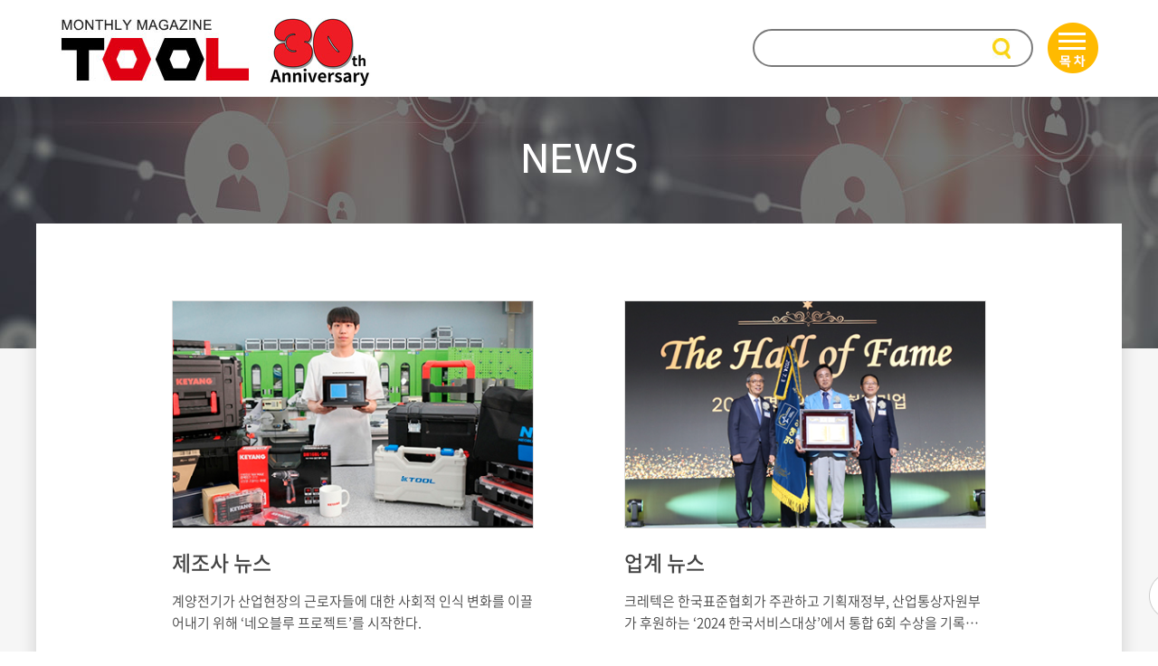

--- FILE ---
content_type: text/html;charset=UTF-8
request_url: https://toolmagazine.kr/webzine/sub/wz_list.jsp?&bid=9&col=&sw=&pg=8
body_size: 18046
content:










<!DOCTYPE html>
<html lang="ko">
<head>
<title>월간툴</title>
<meta charset="utf-8">
<meta http-equiv="X-UA-Compatible" content="IE=edge" />
<meta name="viewport" content="width=device-width, initial-scale=1.0,  minimum-scale=1.0">
<meta name="naver-site-verification" content="fefc8ab93f5b5c100eba7f3b17e649904c64d733"/>
<meta name="description" content="산업공구 월간지, 한국 최고 툴 매거진 월간 툴. 공구상 제조사 소식, 공구지식, 신제품, 공구상 경영 노하우 등을 전하는 월간TOOL 입니다.">
<meta name="keywords" content="월간툴, 월간 툴, 월간tool, 월간 tool, 공구잡지, 크레텍">
<script type="text/javascript" src="/js/jquery-1.8.2.min.js"></script>
<script type="text/javascript" src="/js/ui/jquery.ui.core.js"></script>
<script type="text/javascript" src="/js/ui/jquery.ui.widget.js"></script>
<script type="text/javascript" src="/js/ui/jquery.ui.mouse.js"></script>
<script type="text/javascript" src="/js/jquery_chkform.js"></script>
<script type="text/javascript" src="/js/chkscript.js"></script>
<script type="text/javascript" src="../js/chkscript.js"></script>
<script type="text/javascript" src="../js/swiper.min.js"></script>
<script src="https://code.jquery.com/jquery-2.2.0.min.js" type="text/javascript"></script>
<script src="../js/slick/slick.js" type="text/javascript" charset="utf-8"></script>
<link href="../css/common.css" rel="stylesheet" type="text/css" />
<link href="../css/main.css?v=1.006" rel="stylesheet" type="text/css" />
<link href="../js/swiper.min.css" rel="stylesheet" type="text/css"/>
<link href="https://fonts.googleapis.com/css?family=Montserrat:400,500,700,800&display=swap" rel="stylesheet">
<link type="text/css" href="https://maxcdn.bootstrapcdn.com/font-awesome/4.7.0/css/font-awesome.min.css" rel="stylesheet">
<link rel="stylesheet" href="https://cdn.linearicons.com/free/1.0.0/icon-font.min.css">
<link rel="stylesheet" href="https://cdnjs.cloudflare.com/ajax/libs/font-awesome/6.4.2/css/all.min.css">
<link rel="stylesheet" type="text/css" href="../js/slick/slick.css">
<link rel="stylesheet" type="text/css" href="../js/slick/slick-theme.css">
<script type="text/javascript" src="/js/jquery.form.js"></script>
<script type="text/javascript" src="/js/jquery.blockUI.js"></script>	
</head>
  
<body class="sub_bg">
<script>
//우클릭, 드래그, 텍스트 블럭지정 복사 막기 2015.08.27 장여진 사원 요청사항
document.oncontextmenu = function() {return false;};document.onselectstart = function() {	return false;};document.ondragstart = function() { 	return false;};
function webzineCon_sel(webzineCon) {
	if (webzineCon=="1") {
		document.all['webzineCon'].style.visibility = "hidden";
		document.all['webzineCon2'].style.visibility = "visible";
  } else {
    document.all['webzineCon'].style.visibility = "visible";
		document.all['webzineCon2'].style.visibility = "hidden";
  }
}
$(document).ready(function(){
	$("img").bind("contextmenu", function(e) {
		return false;
	});
	
	 $("#btn_mobile_menu").click(function(){
	        $("#menu").toggleClass("active"); // 메뉴 열고 닫기
	        $("#btn_mobile_menu i").toggleClass("fa-bars fa-xmark"); // 아이콘 변경
	    });	
	
});


//숫자만 입력
function onlyNumber(obj) {
	  if(event.keyCode == 13) event.preventDefault();
	    $(obj).keyup(function(e) {
	      e.preventDefault();
// 	      if(e.keyCode == 110 || e.keyCode == 190) {
// 	        var count = ($(this).val().match(/[.]/g) || []).length;
// 	        if(count > 1) $(this).val($(this).val().slice(0,-1));
// 	      }
	        $(this).val($(this).val().replace(/[^0-9]/g,""));
	    });
}

//데이터 처리시 화면 block
function jBlock(){
	$.blockUI({ message: '<h1><img src="/image/loading.gif" /></h1>',
		overlayCSS:  { 
			backgroundColor: '#000', 
			opacity:         .3
		} , 
		css: { 
			border: 'none', 
			padding: '15px', 
			'-webkit-border-radius': '10px', 
			'-moz-border-radius': '10px', 
			opacity: .5, 
			color: '#000' 
		}
	}); 
}

function chkTopSearchForm(f){
	if(!chkField(f.i_sMainSrchKeyWord, "검색어를 입력하세요")) {
		return false;
	}
	else {
		f.submit();
	}
	
}

function getUserOs(){
		var  ua = navigator.userAgent;
		
	    if(!ua) {
		 return "NO Info";
	    }
	   
	    if (ua.indexOf("Android") > -1)
	        return "Android ";

	    if (ua.indexOf("iPad") > -1)
	        return "iPad OS ";

	    if (ua.indexOf("iPhone") > -1)
	        return "iPhone OS ";

	    if (ua.indexOf("Linux") > -1)
	        return "Kindle Fire";

	    if (ua.indexOf("RIM Tablet")  > -1|| (ua.indexOf("BB")  > -1 && ua.indexOf("Mobile"  > -1 )))
	        return "Black Berry";

	    if (ua.indexOf("Windows Phone") > -1)
	        return "Windows Phone";

	    if (ua.indexOf("Mac OS") > -1)
	        return "Mac OS";

	    if (ua.indexOf("Windows NT 5.1") > -1 || ua.indexOf("Windows NT 5.2") > -1)
	        return "Windows XP";

	    if (ua.indexOf("Windows NT 6.0") > -1)
	        return "Windows Vista";

	    if (ua.indexOf("Windows NT 6.1") > -1)
	        return "Windows 7";

	    if (ua.indexOf("Windows NT 6.2") > -1)
	        return "Windows 8";

	    if (ua.indexOf("Windows NT 6.3") > -1)
	        return "Windows 8.1";

	    if (ua.indexOf("Windows NT 10") > -1)
	        return "Windows 10";
	    
	    if (ua.indexOf("Windows") > -1)
	        return "Windows";

	    return ua;	
	}

	//클릭로그 추가
	function accessLog(type, url){
		$.ajaxSetup({global: false});
		$.ajax({
	        type : 'POST',
	        url : '' + '/kor/common/accessLog.jsp',
	        dataType : 'json',
	        data : {
	        	type : type
	           ,url : url || ''	
	           ,userOs : getUserOs()
	        },
	        success : function(resultObj) {       
	        }
	    });
		$.ajaxSetup({global: true});
	}
	
	accessLog('visit','/webzine/sub/wz_list.jsp');

</script>

<header>
	<div class="header">
		<div class="logo"><a href="../main/main.jsp" onclick="accessLog('header/logo');"><img src="../images/logo_0507.jpg" alt="월간툴 로고"></a></div>
		<div class="mark"><img src="../images/30th.jpg"></div>
		<div class="all_menu_bt" onclick="accessLog('header/allbt');"><img src="../images/all_menu2.png" alt="목차"></div>
		<div class="search_box">
			 <form method="get" name="topSearchForm" action="../sub/search.jsp" onsubmit="return chkTopSearchForm(this);return false;">
                <input type="hidden" name="wz" value="" />
				<input name="i_sMainSrchKeyWord" type="text" placeholder="" value="" style="ime-mode:active;">
				<a class="sch_btn" id="mainSrch" href="javascript:chkTopSearchForm(document.topSearchForm);" onclick="accessLog('header/search');">검색</a>
			</form>
		</div>
		<ul id ="menu">
			<li><a href="../sub/wz_list.jsp?bid=1" onclick="accessLog('header_m/bid1');">SPECIAL</a></li>
			<li><a href="../sub/wz_list.jsp?bid=5" onclick="accessLog('header_m/bid5');">공구상탐방</a></li>
			<li><a href="../sub/wz_list.jsp?bid=4" onclick="accessLog('header_m/bid4');">MAKERS</a></li>
			<li><a href="../sub/wz_list.jsp?bid=10" onclick="accessLog('header_m/bid10');">LIFE&CULTURE</a></li>
			<li><a href="../sub/wz_list.jsp?bid=7" onclick="accessLog('header_m/bid7');">BUSINESS</a></li>
			<li><a href="../sub/wz_list.jsp?bid=2" onclick="accessLog('header_m/bid2');">COLUMN</a></li>
			<li><a href="../sub/wz_list.jsp?bid=8" onclick="accessLog('header_m/bid8');">TOOL ACADEMY</a></li>		
			<li><a href="../sub/wz_list.jsp?bid=9" onclick="accessLog('header_m/bid9');">NEWS</a></li>
			<li><a href="../sub/ebook.jsp" onclick="accessLog('header_m/ebook');">지난호보기</a></li>
			<li><a href="../sub/map.jsp" onclick="accessLog('header_m/map');">우리동네 공구상</a></li>
			<li><a href="../customer/subscribe_regist.jsp" onclick="accessLog('header_m/subscribe');">구독신청</a></li>
			<li><a href="../customer/online.jsp" onclick="accessLog('header_m/online');">광고문의</a></li>
		</ul>
			
		<a href="#menu" id="btn_mobile_menu" class="control open" onclick="accessLog('header_m/allbt');">
	    	<i class="fa-solid fa-bars"></i> <!-- 햄버거 메뉴 아이콘 -->
		</a>		
		<div class="btnsearch">
			<a href="#" class="search_bt"><i class="fa-solid fa-magnifying-glass" style="color:#fcd417; font-size:30px;" onclick="accessLog('header_m/search');"></i></a>
		</div>
	</div>

	<div class="allmenu">
		<div class="allmenu_cnt">	
			<div class="menu_left">
				<ul>
					<li><a href="../sub/wz_list.jsp?bid=1" onclick="accessLog('header/bid1');">SPECIAL</a></li>
					<li><a href="../sub/wz_list.jsp?bid=5" onclick="accessLog('header/bid5');">공구상탐방</a></li>
					<li>MAKERS
						<p class="depth"><a href="../sub/wz_list.jsp?bid=4" onclick="accessLog('header/bid4');">국내 제조사</a></p>
						<p><a href="../sub/wz_list.jsp?bid=13" onclick="accessLog('header/bid13');">해외 제조사</a></p>
					</li>		
					<li><a href="../sub/wz_list.jsp?bid=10" onclick="accessLog('header/bid10');">LIFE&CULTURE</a></li>
					<li><a href="../sub/wz_list.jsp?bid=7" onclick="accessLog('header/bid7');">BUSINESS</a></li>							
				</ul>
			</div>
			<div class="menu_left">			
				<ul>			
					<li>CULUMN
						<p class="depth"><a href="../sub/wz_list.jsp?bid=2" onclick="accessLog('header/bid2');">발행인 칼럼</a></p>
						<p><a href="../sub/wz_list.jsp?bid=3" onclick="accessLog('header/bid3');">경영 칼럼</a></p>
					</li>				
					<li><a href="../sub/wz_list.jsp?bid=8" onclick="accessLog('header/bid8');">TOOL ACADEMY</a></li>		
					<li><a href="../sub/wz_list.jsp?bid=9" onclick="accessLog('header/bid9');">NEWS</a></li>
					<li><a href="../sub/ebook.jsp" onclick="accessLog('header/ebook');">지난호보기</a></li>
					<li><a href="../sub/map.jsp" class="menumap_icon" onclick="accessLog('header/map');">우리동네 공구상</a></li>
				</ul>
			</div>
			
			<div class="menu_right">
				<h1>TOOL 정기구독</h1>
				<p>공구를 사랑하는 사람들을 위한 잡지<br />TOOL을 정기구독으로 만나보세요.</p>
				<div class="tool_img"><img src="../images/wz_img.jpg"></div>
				<div class="tool_bt">
					<ul>
						<li><a href="../customer/subscribe_regist.jsp" onclick="accessLog('header/subscribe');">구독신청</a></li>
						<li><a href="../customer/online.jsp" onclick="accessLog('header/online');">광고문의</a></li>
					</ul>
				</div>
			
			</div>
			<div class="allmeun_close"><a href="#"><span class="lnr lnr-cross" style="font-size:70px; color:#fff; font-weight:bold; vertical-align:middle;"></span></a></div>
		</div>	
	</div>
	
	<div class="searchPop">
		<div class="innerArea">	
			<div class="input_box">
				<div class="inputArea">							
				<form method="get" name="SearchFormMobile" action="../sub/search.jsp" onsubmit="return chkTopSearchForm(this);return false;">
					<input type="text" name="i_sMainSrchKeyWord" placeholder="검색어를 입력해주세요" value="" style="ime-mode:active;">
					<div class="btn"><button class="xi-search xi-2x" style="font-size:30px;" onclick="chkTopSearchForm(document.SearchFormMobile);return false;"></button></div>	
				</form>							
				</div>
		
				<div class="search_close_bt"><a href="#"><span class="lnr lnr-cross" style="font-size:50px; vertical-align:middle;"></span></a></div>
		</div>	
	</div>
</div>
	<script type="text/javascript">
	
		$(document).ready(function(){
			$('.all_menu_bt').click(function(){
				console.log("클릭");				
				$('html,body').toggleClass('scr_no');
				$('.allmenu').toggleClass('open');
			});
			
			  $('.allmeun_close').click(function(){
				  $('.allmenu').removeClass('open');
				  $('html,body').removeClass('scr_no');
				  });
			  
		});
			
		$(function(){
			  $('.search_bt').click(function(){
				  $('.searchPop').show();
			  });
			  
			  $('.search_close_bt').click(function(){
				    $('.searchPop').hide();
				  });
			});

		
	</script>


</header>




<section id="sub_container" class="sub_visual 
		subv08
">


	<p class="sub_tit">                
		NEWS
	</p>




	<div class="sub_cnt">
	         
	  	
		<div class="ct_list">
			<ul>

				<li>		
					<div class="listitem_img"><a href="wz_view.jsp?&bid=9&col=&sw=&pg=8&num=3220"><img src="/upload/webzine/20240901PKVBXCZZ731.png" /></a></div>
					<p class="listitem_tit"><a href="wz_view.jsp?&bid=9&col=&sw=&pg=8&num=3220">제조사 뉴스</a></p>
					<p class="listitem_txt"><a href="wz_view.jsp?&bid=9&col=&sw=&pg=8&num=3220">계양전기가 산업현장의 근로자들에 대한 사회적 인식 변화를 이끌어내기 위해 ‘네오블루 프로젝트’를 시작한다.</a></p>
					<p class="listitem_day"><a href="wz_view.jsp?&bid=9&col=&sw=&pg=8&num=3220">2024-08-30</a></p>			
				</li>		

				<li>		
					<div class="listitem_img"><a href="wz_view.jsp?&bid=9&col=&sw=&pg=8&num=3197"><img src="/upload/webzine/20240801TMLDDPZ7QW1.png" /></a></div>
					<p class="listitem_tit"><a href="wz_view.jsp?&bid=9&col=&sw=&pg=8&num=3197">업계 뉴스</a></p>
					<p class="listitem_txt"><a href="wz_view.jsp?&bid=9&col=&sw=&pg=8&num=3197">크레텍은 한국표준협회가 주관하고 기획재정부, 산업통상자원부가 후원하는 ‘2024 한국서비스대상’에서 통합 6회 수상을 기록하며 ‘명예의 전당’에 헌정됐다.</a></p>
					<p class="listitem_day"><a href="wz_view.jsp?&bid=9&col=&sw=&pg=8&num=3197">2024-08-01</a></p>			
				</li>		

				<li>		
					<div class="listitem_img"><a href="wz_view.jsp?&bid=9&col=&sw=&pg=8&num=3196"><img src="/upload/webzine/202408012FDCEV8WF41.png" /></a></div>
					<p class="listitem_tit"><a href="wz_view.jsp?&bid=9&col=&sw=&pg=8&num=3196">제조사 뉴스</a></p>
					<p class="listitem_txt"><a href="wz_view.jsp?&bid=9&col=&sw=&pg=8&num=3196">디월트가 올해 삼성전자 플래그십 제품 출시에 맞춰 콜라보레이션한 모바일 액세서리를 선보인다.</a></p>
					<p class="listitem_day"><a href="wz_view.jsp?&bid=9&col=&sw=&pg=8&num=3196">2024-08-01</a></p>			
				</li>		

				<li>		
					<div class="listitem_img"><a href="wz_view.jsp?&bid=9&col=&sw=&pg=8&num=3195"><img src="/upload/webzine/20240801K8DCA7K4QV1.png" /></a></div>
					<p class="listitem_tit"><a href="wz_view.jsp?&bid=9&col=&sw=&pg=8&num=3195">전시 소식</a></p>
					<p class="listitem_txt"><a href="wz_view.jsp?&bid=9&col=&sw=&pg=8&num=3195">한국산업안전보건공단이 주최하고 안전보호구협회가 주관하는 ‘2024 국제안전보건전시회’가 지난 7월 1일(월)부터 4일(목)까지 개최되었다.</a></p>
					<p class="listitem_day"><a href="wz_view.jsp?&bid=9&col=&sw=&pg=8&num=3195">2024-08-01</a></p>			
				</li>		

				<li>		
					<div class="listitem_img"><a href="wz_view.jsp?&bid=9&col=&sw=&pg=8&num=3171"><img src="/upload/webzine/20240703R8XVVFF8VM1.png" /></a></div>
					<p class="listitem_tit"><a href="wz_view.jsp?&bid=9&col=&sw=&pg=8&num=3171">업계 뉴스</a></p>
					<p class="listitem_txt"><a href="wz_view.jsp?&bid=9&col=&sw=&pg=8&num=3171">(사)한국산업용재협회의 대표 행사인 제18회 ‘경영혁신 워크숍’이 6월8일 개최되었다.</a></p>
					<p class="listitem_day"><a href="wz_view.jsp?&bid=9&col=&sw=&pg=8&num=3171">2024-07-02</a></p>			
				</li>		

				<li>		
					<div class="listitem_img"><a href="wz_view.jsp?&bid=9&col=&sw=&pg=8&num=3170"><img src="/upload/webzine/20240703YNJ39YP7VP1.png" /></a></div>
					<p class="listitem_tit"><a href="wz_view.jsp?&bid=9&col=&sw=&pg=8&num=3170">제조사 뉴스</a></p>
					<p class="listitem_txt"><a href="wz_view.jsp?&bid=9&col=&sw=&pg=8&num=3170">보쉬가 콘크리트 혹은 철재에 케이블, 파이프 및 트레이 설치에 용이한 전문가용 바이터보 충전 콘크리트 네일러(타정기) ‘GNB 18V-38 Professional’을 새롭게 출시했다.</a></p>
					<p class="listitem_day"><a href="wz_view.jsp?&bid=9&col=&sw=&pg=8&num=3170">2024-07-02</a></p>			
				</li>		

			</ul>
		</div>


		<div class="board_page">
			<ul><li class='mr5'><a class='first' href='wz_list.jsp?&bid=9&col=&sw=&pg=1'><<</a></li>
<li><a href='wz_list.jsp?&bid=9&col=&sw=&pg=5'><</a></li>
<li><a href='wz_list.jsp?&bid=9&col=&sw=&pg=6'>6</a></li>
<li><a href='wz_list.jsp?&bid=9&col=&sw=&pg=7'>7</a></li>
<li class='on' ><a href='wz_list.jsp?&bid=9&col=&sw=&pg=8'>8</a></li>
<li><a href='wz_list.jsp?&bid=9&col=&sw=&pg=9'>9</a></li>
<li><a href='wz_list.jsp?&bid=9&col=&sw=&pg=10'>10</a></li>
<li><a class='next' href='wz_list.jsp?&bid=9&col=&sw=&pg=11'>></a></li>
<li><a class='last' href='wz_list.jsp?&bid=9&col=&sw=&pg=23'>>></a></li>
</ul>
		</div>
				 
		 <div class="top_bt" id="top_bt"><a href="#" id="back_top_m"><img src="../images/qtop_bt.png"></a></div>
	</div>
</section>

 <script>

 $(function() {

     $("#top_bt").click(function() {
         $('html, body').animate({
             scrollTop : 0
         }, 400);
         return false;
     });


 });
</script>
  

<footer>
	<div class="footer-inner">
		<h1><img src="../images/bt_logo_0507.jpg" alt="TOOL" /></h1>
		<p class="address">대구광역시 중구 달성로 100  TEL 053) 250  - 0837    FAX 053) 250 - 0592<br />COPYRIGHT © 2020 CRETEC. ALL RIGHT RESERVED.</p>
	
		<div class="bt_right">
			<ul class="bt_lnb">
				<li><a href="../sub/privacy.jsp">개인정보처리방침</a></li>
				<li><a href="../customer/online.jsp">광고문의</a></li>
			</ul>			
			<ul class="bt_sns">
				<li><a href="http://blog.naver.com/toolmagazine" target="_blank"><img src="../images/naver_sns.jpg"></a></li>
				<li><a href="https://www.youtube.com/channel/UCOVmZalA2z26GVHk7NEBIbg" target="_blank"><img src="../images/youtube_sns.jpg"></a></li>
				<li><a href="https://pf.kakao.com/_kKYJxj" target="_blank"><img src="../images/ka_sns.jpg"></a></li>
			</ul>
		</div>	


		
	</div>
</footer>
<script type="text/javascript" src="//wcs.naver.net/wcslog.js"></script>
<script type="text/javascript">
if(!wcs_add) var wcs_add = {};
wcs_add["wa"] = "1b105247a95d9e0";
if(window.wcs) {
wcs_do();
}
</script>

</body>
</html>



--- FILE ---
content_type: text/css
request_url: https://toolmagazine.kr/webzine/css/main.css?v=1.006
body_size: 26274
content:
@charset "utf-8";
@import "common.css";
@import "font.css";
@import "sub.css";

/* CSS Document */

/* header */
header { width:100%; margin:0 auto; height:107px; background-color:#fff; }
header .header { position:relative; width:100%; height:107px; max-width:1200px; margin:0 auto; padding:0 2%; }
header .header .logo { float:left; margin:20px 20px 0 0; } 
header .header .logo img { width:100%; } 
header .header .mark { float:left; margin:20px 0 0 0; } 
header .header .all_menu_bt { float:right; margin-top:25px; margin-left:16px; cursor:pointer; }
header .header .search_box { position:relative; float:right; width:310px; height:42px; border:2px solid #7a7a7a; border-radius:100px; background-color:#fff; vertical-align:middle; margin-top:32px; }
header .header input { float:left; width:318px; height:38px; padding:0 0 0 15px; border:none; background-color: transparent; font-size:18px; color:#444; line-height:36px; transition:background-color 5000s ease-in-out 0s; }
header .header .sch_btn { position:absolute;right:18px;top:8px;width:25px;height:25px;display:block;text-indent:-9999px; background:url("../images/search_icon.jpg") no-repeat 0 0;}
#menu { visibility:hidden; float:none; position:absolute; left:0; top:51px; z-index:10; width:100%; height:auto; margin:0; background-color:#fff; opacity:0;}

.scr_no { overflow-y:hidden; }
.allmenu {position:fixed; top:0; right:-100%;  z-index:3000; height:100%; width:100%; background:url("../images/allmenu_bg.jpg") center center / cover;  overflow:hidden;  align-items:center;     transition:all ease .6s; } 
.allmenu.open { right:0; } 
.allmenu .allmenu_cnt { clear:both; width:100%; max-width:1200px; height:300px; margin:0 auto; margin-top:200px; }
.allmenu .allmenu_cnt .menu_left { float:left; margin:0 10% 0 2%; }
.allmenu .allmenu_cnt .menu_left li { margin-bottom:23px; font-size:23px; color:#fff; }
.allmenu .allmenu_cnt .menu_left li.depth { magin-bottom:25px; }
.allmenu .allmenu_cnt .menu_left li a { font-size:24px; color:#fff; }
.allmenu .allmenu_cnt .menu_left li a:hover { text-decoration:underline; }
.menumap_icon { padding-left:35px; background:url("../images/menu_icon.png") no-repeat;}
.allmenu .allmenu_cnt .menu_left li p { padding-left:30px; line-height:30px; background:url("../images/allmenu_bullet.jpg") no-repeat 10px; }
.allmenu .allmenu_cnt .menu_left .depth { margin-top:10px; }
.allmenu .allmenu_cnt .menu_left li p a { font-size:18px; color:#fff; }
.allmenu .allmenu_cnt .menu_right { float:right; margin-right:2%; }
.allmenu .allmenu_cnt .menu_right h1 { font-family:'NanumSquare'; font-size:27px; color:#fff; margin-bottom:20px; }
.allmenu .allmenu_cnt .menu_right p { font-size:17px; color:#fff; margin-bottom:20px; }
.allmenu .allmenu_cnt .menu_right .tool_img { clear:both; margin-bottom:20px; }
.allmenu .allmenu_cnt .menu_right .tool_bt { clear:both; width:257px; }
.allmenu .allmenu_cnt .menu_right .tool_bt li { float:left;}
.allmenu .allmenu_cnt .menu_right .tool_bt li:nth-child(1) a { display:inline-block; width:123px; height:36px; font-size:17px; color:#333; line-height:36px; text-align:center; background-color:#ffd924; margin-right:11px; } 
.allmenu .allmenu_cnt .menu_right .tool_bt li:nth-child(2) a { display:inline-block; width:123px; height:36px; font-size:17px; color:#333; line-height:36px; text-align:center; background-color:#fff; } 
.allmenu .allmeun_close { position:absolute; top:50px; right:120px; color:#fff; }

.control { display:none; }
.btnsearch { display:none; }
.searchPop { display:none; }
.map-follow { position:fixed; top:750px; right:30px; z-index:1000;  }

/* 메인비주얼 */

.mbanner { display:block; }
.mbanner_mobile { display:none; }

.swiper-container {
      width: 100%;
      height: 100%;
	  z-index:1;
    }

.swiper-slide {
      height:540px !important;
	  text-align: center;
      font-size: 18px;
      background: #fff;
      /* Center slide text vertically */
      display: -webkit-box;
      display: -ms-flexbox;
      display: -webkit-flex;
      display: flex;
      -webkit-box-pack: center;
      -ms-flex-pack: center;
      -webkit-justify-content: center;
      justify-content: center;
      -webkit-box-align: center;
      -ms-flex-align: center;
      -webkit-align-items: center;
      align-items: center;
    
	 }

.swiper-slide a { display:inline-block; width:100%;  height:540px; }
.slide1 .slide-txtBox {margin:-110px 0 0 -16px;}
.slide1 .slide-txtBox img {width:543px;}
.swiper-button-prev { position:absolute; top:46% !important; left:2% !important; z-index:100 !important; cursor:pointer; color:#fff; background:url("../images/v_leftbt.png") no-repeat !important; opacity:0.8; }
.swiper-button-next { position:absolute; top:46% !important; z-index:100 !important; cursor:pointer; color:#fff; background:url("../images/v_rightbt.png") no-repeat !important; opacity:0.8; }

#m_frame01_wrap { clear:both; width:100%; background:url("../images/m_bg.jpg") no-repeat 50% 50%; }
#m_frame02_wrap { clear:both; width:100%; background-color:#cbdbea; padding-bottom:50px; }
#m_frame03_wrap { clear:both; width:100%; background-color:#fff; padding-bottom:10px; }
#m_frame04_wrap { clear:both; width:100%; background-color:#fff; padding-bottom:50px; }
#m_frame05_wrap { clear:both; width:100%; background:url("../images/m_bg5.jpg") no-repeat 50% 50%; padding-bottom:60px; }

.m_cnt { clear:both; width:100%;  height:100%; display:block; max-width:1200px; margin:0 auto;  }
.m_cnt h1 { width:100%; text-align:center; font-family:'NanumSquare'; font-size:45px; color:#333; padding:65px 0 20px 0; }
.m_cnt h2 { width:100%; text-align:center; font-family:'NanumSquare'; font-size:18px; color:#333; margin-bottom:50px; }
.m_cnt_pb { padding-bottom:60px; }

.m_cnt_bg { clear:both; width:100%;  height:100%; display:block; max-width:1200px; margin:0 auto;  }
.m_cnt_bg h1 { width:100%; text-align:center; font-family:'NanumSquare'; font-size:45px; color:#333; padding:70px 0 20px 0; }
.m_cnt_bg h1.fc_wh { color:#fff !important; }
.m_cnt_bg h2 { width:100%; text-align:center; font-family:'NanumSquare'; font-size:18px; color:#333; margin-bottom:50px; }
.m_cnt_bg h2.fc_wh { color:#fff !important; }

.contents_box { clear:both; display:table; width:100%; margin-bottom:20px;  }
.contents_box .cnt_list ul { float:left; width:100%; }
.contents_box .cnt_list li { float:left; width:30%; margin:0 1.6%; text-align:center; }
.contents_box .cnt_list .cnt_img { width:100%; max-width:350px; margin:0 auto; }
.contents_box .cnt_list .cnt_img img { display:block; width:100%; transform: scale(1); -webkit-transform: scale(1); -moz-transform: scale(1); -ms-transform: scale(1); -o-transform: scale(1); transition: all 0.3s ease-in-out; }
.contents_box .cnt_list .cnt_box { width:100%; max-width:350px; height:110px; padding:6% 4% 6.5% 4%; margin:0 auto; text-align:center; background:#fff; }
.box_shadow { box-shadow:0 0 15px rgba(0,0,0,.2);  }
.contents_box .cnt_list .cnt_box .cnt_tit01 { font-family:"NotoSansm"; font-size:18px; line-height:21px;  color:#3e91c5; padding-bottom:15px; width:100%; overflow:hidden; text-overflow:ellipsis; white-space:nowrap;  }
.contents_box .cnt_list .cnt_box .cnt_tit02 { font-family:"NotoSansd"; font-size:18px;  line-height:21px;  color:#333;   display:-webkit-box; -webkit-line-clamp:2; -webkit-box-orient:vertical; white-space:normal; height:42px; overflow:hidden; text-overflow:ellipsis;  }

.contents_box02 { clear:both; display:table; width:100%; }
.contents_box02 .cnt_list02 li { float:left; width:47.4%;  border:1px solid #ddd; }
.contents_box02 .cnt_list02 li:nth-child(1) { background-color:#3496e1; margin:0 1.3% 47px 1.3%; }
.contents_box02 .cnt_list02 li:nth-child(2) { background-color:#fff; margin:0 1.3% 47px 1.3%; }
.contents_box02 .cnt_list02 li:nth-child(3) { background-color:#fff; margin:0 1.3% 0 1.3%; }
.contents_box02 .cnt_list02 li:nth-child(4) { background-color:#44c7d2; margin:0 1.3% 0 1.3%; } 

.contents_box02 .cnt_list02 .list_item { width:100%; }
.contents_box02 .cnt_list02 .cnt_img02 { float:left;  width:53%; max-width:305px; }
.contents_box02 .cnt_list02 .cnt_img02 img {  display:block; width:100%; border-right:1px solid #ddd;   }
.contents_box02 .cnt_list02 .cnt_box02 { float:left; width:47%; }
.contents_box02 .cnt_list02 .cnt_box02 .cnt_tit03 { position:relative; font-family:"NotoSansm"; font-size:18px; line-height:23px; color:#fff; padding:15px 0 13px 0; margin:10% 10% 5px 10%; overflow:hidden;  display:-webkit-box; -webkit-line-clamp:2; -webkit-box-orient:vertical; white-space:normal; height:61px; text-overflow:ellipsis;  }
.contents_box02 .cnt_list02 .cnt_box02 .cnt_tit03 span { position:absolute; top:0; left:0; display:inline-block; width:17px; height:3px; background-color:#fff; }
.contents_box02 .cnt_list02 .cnt_box02 .cnt_tit04 { overflow:hidden; font-family:"NotoSansm"; font-size:17px; line-height:23px; color:#fff; margin:0 8% 0 10%; display:-webkit-box; -webkit-line-clamp:3; -webkit-box-orient:vertical; white-space:normal; height:69px; text-overflow:ellipsis;  }

.contents_box02 .cnt_list02 li:nth-child(1) .cnt_box02 .cnt_tit03 { color:#fff; }
.contents_box02 .cnt_list02 li:nth-child(2) .cnt_box02 .cnt_tit03 span { background-color:#267be1; }
.contents_box02 .cnt_list02 li:nth-child(2) .cnt_box02 .cnt_tit03 { color:#333; }
.contents_box02 .cnt_list02 li:nth-child(2) .cnt_box02 .cnt_tit04 { color:#333; }
.contents_box02 .cnt_list02 li:nth-child(3) .cnt_box02 .cnt_tit03 { color:#333; }
.contents_box02 .cnt_list02 li:nth-child(3) .cnt_box02 .cnt_tit03 span { background-color:#267be1; }
.contents_box02 .cnt_list02 li:nth-child(3) .cnt_box02 .cnt_tit04 { color:#333; }

/* 메인 지난호 TOOL */
#m_framewz_wrap { clear:both; width:100%; background-color:#e2e2e2; padding-bottom:60px; }
.mainwz_cnt { clear:both; width:100%;  height:100%; display:block; max-width:1200px; margin:0 auto;  }
.mainwz_cnt h1 { width:100%; text-align:center; font-family:'NanumSquare'; font-size:45px; color:#333; padding:70px 0 70px 0; }
.mainwz_list { clear:both; display:table; width:100%; }
.mainwz_list li { float:left; width:21%; margin:0 2%; text-align:center; }
.mainwz_list .mwz_img { max-width:253px; overflow:hidden; margin:0 auto; margin-bottom:15px; }
.mainwz_list .mwz_img img { width:100%; border:7px solid #fff;  transform: scale(1); -webkit-transform: scale(1); -moz-transform: scale(1); -ms-transform: scale(1); -o-transform: scale(1); transition: all 0.3s ease-in-out; }
.mainwz_list .mwz_tit { font-size:19px; } 
.mainwz_list .mwz_tit span { color:#0078be; font-size:19px; } 


/* 하단 바로가기 메뉴 */
#m_menulink_wrap { clear:both; width:100%; padding:40px 0; }
.menulink_cnt { clear:both; width:100%; max-width:1200px; margin:0 auto; }
.menulink_list { clear:both; display:table; width:100%;  }
.menulink_list li { float:left; width:30%; height:120px; margin-right:5%; border:2px solid #5dbceb;  border-radius:10px; }
.menulink_list li a { display:inline-block; width:100%; height:100%; font-family:'NanumSquare'; font-size:25px; font-weight:bold; padding:13% 0 0 50%; }
.menulink_list li a span { font-size:17px; }
.menulink_list li:last-child { margin-right:0; }
.menulink_list li:nth-child(1) { background:url("../images/m_linkbg01.jpg") no-repeat 20% 50%; }
.menulink_list li:nth-child(2) { background:url("../images/m_linkbg02.jpg") no-repeat 20% 50%; }
.menulink_list li:nth-child(2) a { padding:9% 0 0 47%; }                 
.menulink_list li:nth-child(3) { background:url("../images/m_linkbg03.jpg") no-repeat 20% 50%; }

/* footer */
footer { clear:both; width:100%; height:112px; border-top:1px solid #ddd; background-color:#fff; }
.footer-inner { width:100%; max-width:1200px; margin:0px auto; }
.footer-inner h1 { float:left; margin:25px 30px 0 34px; }
.footer-inner .address { float:left; margin-top:33px; font-family:"NotoSansd"; color:#a8a8a8; font-size:13px; line-height:22px; font-weight:500; }

.footer-inner .bt_right { float:right; }
.footer-inner .bt_right .bt_lnb { float:left; margin:45px 10px 0 0; }
.footer-inner .bt_right .bt_lnb li { float:left; margin-right:15px; }
.footer-inner .bt_right .bt_lnb li a { font-size:16px; }
.footer-inner .bt_right .bt_lnb li:nth-child(1) a { color:#3d92e2; }
.footer-inner .bt_right .bt_sns { float:left; margin-top:25px; }
.footer-inner .bt_right .bt_sns li { float:left; margin-right:7px; }


@media (max-width:1200px){

.contents_box .cnt_list .cnt_box .cnt_tit01 { font-size:17px; }
.contents_box .cnt_list .cnt_box .cnt_tit02 { font-size:17px; }

}

@media (max-width:1024px){

header .header .logo { margin:20px 0 0 0; } 
header .header .logo img { width:95%;  } 
header .header .mark img { width:90%;  } 
header .header .search_box { margin-top:33px; }
header .header .all_menu_bt { margin-top:25px; margin-left:16px; }


.mbanner_mobile { display:block; }
.mbanner { display:none; }   

.swiper-container {
      width: 100%;
      height:500px !important;
	  z-index:1;	 
}
    
.swiper-slide {
     width:100%; 
      height:500px !important;
	  text-align: center;
      font-size: 18px;
      background: #fff;
      /* Center slide text vertically */
      display: -webkit-box;
      display: -ms-flexbox;
      display: -webkit-flex;
      display: flex;
      -webkit-box-pack: center;
      -ms-flex-pack: center;
      -webkit-justify-content: center;
      justify-content: center;
      -webkit-box-align: center;
      -ms-flex-align: center;
      -webkit-align-items: center;
      align-items: center;
      background-size:100%; 
	 }

.swiper-slide a {  height:500px; }
.swiper-pagination { bottom:8% !important; }
	
.m_cnt h2 { margin-bottom:40px; }	
.m_cnt_bg h2 { margin-bottom:40px; }	
	
.contents_box .cnt_list .cnt_box { height: 105px; }

.menulink_list { width:96%; margin:0 2%;  }	
.menulink_list li { width:32%; margin-right:2%; }
.menulink_list li a { padding:15% 0 0 50%; }
.menulink_list li:nth-child(2) a { padding:12% 0 0 45%; }  
.menulink_list li:nth-child(2) a span { font-size:15px; }
.contents_box02 .cnt_list02 .cnt_box02 .cnt_tit03 { height:58px; font-size:16px; padding:10px 0 8px 0; }
.contents_box02 .cnt_list02 .cnt_box02 .cnt_tit04 { font-size:16px; }

.footer-inner h1 { margin:30px 0 0 10px; }
.footer-inner h1 img { width:85%; }
.footer-inner .address { margin-top:25px; }
.footer-inner .bt_right .bt_lnb { margin:35px 0 0 0; }
.map-follow { display:none; }
}


@media (max-width:990px){

.menulink_list li a { font-size:22px; }

}

@media (max-width:900px){

.footer-inner { position:relative; }
.footer-inner h1 { margin:15px 0 0 10px; }
.footer-inner .address { clear:both; margin:0 0 0 10px; font-size:12px; line-height:18px; }
.footer-inner .bt_right { position:absolute; top:0; right:10px; }

}


@media (max-width:860px){

.allmenu .allmenu_cnt .menu_left { float:left; margin:0 7% 0 2%; }
.contents_box .cnt_list li { width:31.3%; margin:0 1%; text-align:center; }	
.contents_box .cnt_list .cnt_box { padding:8% 4% 6.5% 4%; }
.contents_box .cnt_list .cnt_box .cnt_tit01 { font-size:16px; padding-bottom:8px; }
.contents_box .cnt_list .cnt_box .cnt_tit02 { font-size:16px; }
.contents_box02 .cnt_list02 .cnt_box02 .cnt_tit04 { line-height:19px; height:57px; }	

.m_cnt h1 { padding:50px 0 10px 0; }
.m_cnt_bg h1 { padding:50px 0 10px 0; }
.m_cnt_pb { padding-bottom:50px; }

.mainwz_cnt h1 { font-size:40px;  padding:60px 0 50px 0; }
.mainwz_list li { width:23%; margin:0 1%; }

.menulink_list li:nth-child(1) { background:url("../images/m_linkbg01.jpg") no-repeat 15% 50%; }
.menulink_list li:nth-child(2) { background:url("../images/m_linkbg02.jpg") no-repeat 15% 50%; }
.menulink_list li:nth-child(3) { background:url("../images/m_linkbg03.jpg") no-repeat 15% 50%; }

.menulink_list li a { font-size:20px; padding:20% 0 0 50%; }
.menulink_list li:nth-child(2) a { padding:10% 0 0 45%; }  

}


@media (max-width:768px){

header { position:fixed; top:0; height:52px; z-index:1000; }
header .header { height:52px; }
header .header .logo {  width:100px; margin:13px 0 0 0;  }
header .header .logo img { width:100%; }
header .header .mark { display:none; }
header .header .all_menu_bt { display:none; }	
.allmenu { display:none; }
header .header .search_box { display:none; }

.control { float:right; display:block; font-family:'xeicon'; font-size:30px; color:#333; content:'';}
.btnsearch { display:block; float:right; margin:12px 10px 0 0; }

#menu.active { display:block; visibility:visible; height:auto; opacity:1;}
#menu::before { display:block; position:relative; left:0; width:100%; height:56px !important; margin:0; background-color:#fff;}
#menu + .control { float:right; width:50px; height:52px; line-height:52px; display:block; overflow:hidden; text-align:center;}
#btn_mobile_menu i { font-size: 30px; color: #333; }
#menu > li { float:none; width:100%; font-size:15px; color:#000; text-align:left; vertical-align:top; padding:0; border-bottom:1px #ddd solid; background:#fff;}
#menu > li:first-child { border-top:1px #ddd solid;}
#menu > li > a { position: relative; display:block; font-size:18px; font-weight:700; padding:0; line-height:50px; margin:0; padding:0 25px; background:#f4f4f4; color:#222; text-decoration:none; transition:all 0.2s;}
#menu > li > a::after { position:absolute; right:25px; top:0; font-family:'xeicon'; color:#cfcdcd; content:''; transition:all 0.2s;}
#menu .active > a,
#menu > li:hover > a { background:#ffd200; color:#fff;}
#menu > li:hover > a::after { transform: rotate(180deg); }

.searchPop { position:fixed; top:52px; left:50%; -webkit-transform:translateX(-50%); transform:translateX(-50%); width:100%; height:100%; background:rgba(0, 0, 0, 0.5); z-index:50; }
.searchPop .innerArea { background:#ffde40; padding:45px 0 35px 0 ; text-align:center; }
.searchPop .innerArea .input_box { width:90%; margin:0 auto; }
.searchPop .innerArea .input_box .inputArea { display:inline-block; width:95%; height:60px; position:relative; background:#fff; border-radius:50px; border:4px solid #fff; margin-bottom:10px; }
.searchPop .innerArea .input_box .inputArea input {width:570px; height:62px; padding:10px 80px 15px 10px; border:none; background:none; font-size:18px}
.searchPop .innerArea .input_box .inputArea .btn {position:absolute; top:10px; right:15px}
.searchPop .innerArea .input_box .search_close_bt { display:inline; }

.swiper-container { margin:52px 0 20px 0 !important; }
.swiper-button-prev { display:none; }
.swiper-button-next { display:none; }

.contents_box .cnt_list { width:96%; margin:0 2%; } 
.contents_box .cnt_list li { width:46%; margin:0 2%; }
.contents_box .cnt_list li:last-child { display:none; }
.contents_box .cnt_list .cnt_box { padding:6% 4% 6.5% 4%; height:100px;  } 

.m_cnt h1 { font-size:35px; padding:30px 0 10px 0; }
.m_cnt h2 { font-size:16px; margin-bottom:30px; }
.m_cnt_bg h1 { font-size:35px; padding:50px 0 10px 0; }
.m_cnt_bg h2 { font-size:16px; margin-bottom:30px; }
.m_cnt_pb { padding-bottom:40px; }

#m_frame03_wrap { padding-bottom:0; }

.contents_box02 .cnt_list02 li { float:left; width:94%; }
.contents_box02 .cnt_list02 li:nth-child(1) { background-color:#fff; border-top:1px solid #ddd; border-right:1px solid #ddd; border-bottom:1px solid #ddd; margin:0 3% 20px 3%; }
.contents_box02 .cnt_list02 li:nth-child(2) { margin:0 3% 20px 3%; }
.contents_box02 .cnt_list02 li:nth-child(3) { margin:0 3% 20px 3%; }
.contents_box02 .cnt_list02 li:nth-child(4) { display:none; } 

.contents_box02 .cnt_list02 li:nth-child(1) .cnt_box02 .cnt_tit03 { color:#333; }
.contents_box02 .cnt_list02 li:nth-child(1) .cnt_box02 .cnt_tit03 span { background-color:#267be1; }	
.contents_box02 .cnt_list02 li:nth-child(1) .cnt_box02 .cnt_tit04 { color:#333; }
	
.contents_box02 .cnt_list02 .cnt_img02 { width:50%; }	
.contents_box02 .cnt_list02 .cnt_box02 { width:50%; }	
.contents_box02 .cnt_list02 .cnt_box02 .cnt_tit04 { line-height:22px; height:66px; }	

.mainwz_cnt h1 { font-size:35px; padding:50px 0 50px 0; }
.mainwz_list { width:96%; margin:0 2%; }
.mainwz_list li { width:42%; margin:0 4%; text-align:center; margin-bottom:30px; }
.mainwz_list li:nth-child(3) { clear:both; float:left; } 

.mainwz_list .mwz_img { margin-bottom:10px; }

.menulink_list li { float:left; width:32%; height:120px; margin-right:2%; border:2px solid #5dbceb;  border-radius:10px; }
.menulink_list li:nth-child(1) { background-size:30%; }
.menulink_list li:nth-child(2) { background-size:30%; }
.menulink_list li:nth-child(3) { background-size:30%; }
.menulink_list li a { padding-left:45% }
.menulink_list li:nth-child(2) a { padding:12% 0 0 50%; }  

.footer-inner .bt_right .bt_sns { clear:both; }
.footer-inner .bt_right .bt_lnb { display:none; }
/*.footer-inner .bt_right .bt_lnb { float:right; margin:15px 0 0 0; }*/
.footer-inner .bt_right .bt_sns { margin-top:10px; }

}

@media (max-width:700px){
.swiper-pagination { bottom:10% !important; }
.swiper-container { height:450px !important; }
.swiper-slide { height:450px !important; }
.swiper-slide a {  height:450px !important; }
}

@media (max-width:640px){
	
.swiper-container { height:250px !important; }
.swiper-slide { height:250px !important; }
.swiper-slide a { height:250px !important; }	


	
#m_frame01_wrap { padding-bottom:20px; }
#m_frame02_wrap { padding-bottom:30px; }
#m_frame04_wrap { padding-bottom:30px; }
#m_frame05_wrap { padding-bottom:30px; }
#m_framewz_wrap { padding-bottom:20px; }
	
.m_cnt h1 { font-size:30px; padding:30px 0 10px 0; }
.m_cnt h2 { font-size:15px; margin-bottom:25px; }
.m_cnt_pb { padding-bottom:30px; }

.m_cnt_bg h1 { font-size:30px; padding:40px 0 10px 0; }
.m_cnt_bg h2 { font-size:15px; margin-bottom:25px; }

.contents_box .cnt_list .cnt_box { height:85px; } 
.contents_box .cnt_list .cnt_box .cnt_tit01 { font-size:15px; padding-bottom:5px;  line-height:21px; }
.contents_box .cnt_list .cnt_box .cnt_tit02 { font-size:15px;  line-height:19px; height:38px; }
	
.contents_box02 .cnt_list02 li:nth-child(3) { margin:0 3% 0 3%; }
.contents_box02 .cnt_list02 .cnt_box02 .cnt_tit04 { font-size:15px; line-height:18px; height:55px; }	

.mainwz_cnt h1 { font-size:30px; padding:40px 0 30px 0; }
.mainwz_list li { margin:0 2% 20px 6%; }
.mainwz_list li:nth-child(2) { margin:0 6% 20px 2%; }
.mainwz_list li:nth-child(3) { margin:0 2% 20px 6%; }
.mainwz_list li:nth-child(4) { margin:0 6% 20px 2%; }
.mainwz_list li img { border:2px solid #fff; }
.mainwz_list .mwz_img { width:90%; margin-bottom:0;  }
.mainwz_list .mwz_img img { border:4px solid #fff; }
.mainwz_list .mwz_tit { font-size:15px; } 
.mainwz_list .mwz_tit span { font-size:15px; } 

#m_menulink_wrap { padding:20px 0; }
.menulink_list li { text-align:center; }
.menulink_list li a { display:inline-block; padding:85px 0 0 0; font-size:18px; line-height:22px; }
.menulink_list li:nth-child(1) { background:url("../images/m_linkbg01.jpg") no-repeat 50% 25%; background-size:30%; }
.menulink_list li:nth-child(2) { background:url("../images/m_linkbg02.jpg") no-repeat 50% 20%; background-size:22%; }
.menulink_list li:nth-child(3) { background:url("../images/m_linkbg03.jpg") no-repeat 50% 30%; background-size:40%; }
.menulink_list li:nth-child(2) a { padding:65px 0 0 0; }  
.menulink_list li:nth-child(2) a span { font-size:14px; }


.footer-inner h1 img { width:75%; }

.footer-inner .address { width:90%; font-size:11px; line-height:15px; }
.footer-inner .bt_right .bt_lnb { margin-top:5px; }
.footer-inner .bt_right .bt_lnb li a { font-size:14px; }
.footer-inner .bt_right .bt_sns { margin-top:15px; }
.footer-inner .bt_right .bt_sns li { margin-right:0; }
.footer-inner .bt_right .bt_sns li img { width:80%; }
}	



@media all and (max-width:480px) {

.m_cnt_pb { padding-bottom:0; }
.contents_box .cnt_list .cnt_box { padding:8% 4% 6.5% 4%; } 
.contents_box .cnt_list .cnt_box .cnt_tit01 { padding-bottom:5px; }
.contents_box02 .cnt_list02 .cnt_box02 .cnt_tit03 { font-size:15px;  height:50px; }
.contents_box02 .cnt_list02 .cnt_box02 .cnt_tit04 { font-size:15px; }

.m_cnt h1 { padding:25px 0 10px 0; }
.m_cnt_bg h1 { padding:30px 0 10px 0; }
#m_frame02_wrap { padding-bottom:20px; }
#m_frame04_wrap { padding-bottom:20px; }
#m_frame05_wrap { padding-bottom:20px; }

.contents_box02 .cnt_list02 li:nth-child(1) { margin:0 3% 15px 3%; }
.contents_box02 .cnt_list02 li:nth-child(2) { margin:0 3% 15px 3%; }
.contents_box02 .cnt_list02 .cnt_box02 .cnt_tit03 { padding:7px 0 8px 0; }	

.menulink_list li a { padding:75px 0 0 0; }
.menulink_list li:nth-child(2) a { padding:77px 0 0 0; line-height:18px; }  
.menulink_list li:nth-child(2) a span { display:none; } 
.menulink_list li:nth-child(2) { background:url("../images/m_linkbg02.jpg") no-repeat 50% 25%; background-size:30%; }

}


@media all and (max-width:380px) {

.swiper-container { height:230px !important; }
.swiper-slide { height:230px !important; }
.swiper-slide a { height:230px !important; }	

.m_cnt h1 { padding:15px 0 10px 0; }
.m_cnt_bg h1 { padding:20px 0 10px 0; }  

#m_frame01_wrap { padding-bottom:15px; }
#m_frame02_wrap { padding-bottom:15px; margin-bottom:10px;  }
#m_frame03_wrap { margin-bottom:15px; }
#m_frame05_wrap { padding-bottom:15px; margin-bottom:10px;  }
#m_framewz_wrap { padding-bottom:10px; }

.contents_box .cnt_list .cnt_box { height:78px; }
.contents_box .cnt_list .cnt_box .cnt_tit01 { font-size:15px; line-height:18px; }
.contents_box .cnt_list .cnt_box .cnt_tit02 { font-size:15px;  line-height:18px; }

.contents_box02 .cnt_list02 .cnt_box02 .cnt_tit03 { line-height:19px; height:45px; margin:7% 7% 5px 7%;  padding:7px 0 10px 0;}
.contents_box02 .cnt_list02 .cnt_box02 .cnt_tit04 {  -webkit-line-clamp:2; line-height:19px; height:38px; margin:0 8% 0 7%; }

.mainwz_cnt h1 { font-size:30px; padding:30px 0 20px 0; }
.menulink_list li { height:110px; }
.menulink_list li:nth-child(1) { background:url("../images/m_linkbg01.jpg") no-repeat 50% 25%; background-size:35%; }
.menulink_list li:nth-child(2) a { padding:75px 0 0 0; line-height:18px; }  
.menulink_list li:nth-child(3) { background:url("../images/m_linkbg03.jpg") no-repeat 50% 30%; background-size:45%; }
.menulink_list li a { padding:73px 0 0 0; }

}

@media all and (max-width:320px) {

.swiper-pagination { bottom:20px !important; }
.menulink_list li { height:95px; }
.menulink_list li a { padding:60px 0 0 0; font-size:16px; }
.menulink_list li:nth-child(2) a { padding:60px 0 0 0; }  

}

--- FILE ---
content_type: text/css
request_url: https://toolmagazine.kr/webzine/js/slick/slick-theme.css
body_size: 3475
content:
@charset 'UTF-8';
/* Slider */
.slick-loading .slick-list
{
    background: #fff url('./ajax-loader.gif') center center no-repeat;
}

/* Icons */
@font-face
{
    font-family: 'slick';
    font-weight: normal;
    font-style: normal;

    src: url('./fonts/slick.eot');
    src: url('./fonts/slick.eot?#iefix') format('embedded-opentype'), url('./fonts/slick.woff') format('woff'), url('./fonts/slick.ttf') format('truetype'), url('./fonts/slick.svg#slick') format('svg');
}
/* Arrows */
.slick-prev
{
    font-size: 0;
    line-height: 0;

    position: absolute;
    top: 50%;

    display: block;

	 width:37px; height:72px;
	  background:url("../../images/m_product_leftbt.png")no-repeat; 

    padding: 0;
    -webkit-transform: translate(0, -50%);
    -ms-transform: translate(0, -50%);
    transform: translate(0, -50%);
	
    cursor: pointer;
    border: none;
}
.slick-next
{
    font-size: 0;
    line-height: 0;

    position: absolute;
    top: 50%;

    display: block;

	 width:37px; height:72px;
	  background:url("../../images/m_product_rightbt.png")no-repeat; 

    padding: 0;
    -webkit-transform: translate(0, -50%);
    -ms-transform: translate(0, -50%);
    transform: translate(0, -50%);

    cursor: pointer;
    border: none;

}
.slick-prev:hover,
.slick-prev:focus,
.slick-next:hover,
.slick-next:focus
{
}
.slick-prev:hover:before,
.slick-prev:focus:before,
.slick-next:hover:before,
.slick-next:focus:before
{
    opacity: 1;
}
.slick-prev.slick-disabled:before,
.slick-next.slick-disabled:before
{
    opacity: .25;
}

.slick-prev:before,
.slick-next:before
{
    

    -webkit-font-smoothing: antialiased;
    -moz-osx-font-smoothing: grayscale;
}

.slick-prev
{
    left: -4%;
}
[dir='rtl'] .slick-prev
{
    right: 4%;
    left: auto;
}
.slick-prev:before
{
    content: '←';
}
[dir='rtl'] .slick-prev:before
{
    content: '→';
}

.slick-next
{
    right: -4%;
}
[dir='rtl'] .slick-next
{
    right: auto;
    left: -4%;
}
.slick-next:before
{
     background:url("../images/m_product_leftbt.png")no-repeat; 

}
[dir='rtl'] .slick-next:before
{
    content: '←';
}

/* Dots */
.slick-dotted.slick-slider
{
    margin-bottom: 30px;
}

.slick-dots
{
    position: absolute;
    bottom: -25px;

    display: block;

    width: 100%;
    padding: 0;
    margin: 0;

    list-style: none;

    text-align: center;
}
.slick-dots li
{
    position: relative;

    display: inline-block;

    width: 20px;
    height: 20px;
    margin: 0 5px;
    padding: 0;

    cursor: pointer;
}
.slick-dots li button
{
    font-size: 0;
    line-height: 0;

    display: block;

    width: 20px;
    height: 20px;
    padding: 5px;

    cursor: pointer;

    color: transparent;
    border: 0;
    outline: none;
    background: transparent;
}
.slick-dots li button:hover,
.slick-dots li button:focus
{
    outline: none;
}
.slick-dots li button:hover:before,
.slick-dots li button:focus:before
{
    opacity: 1;
}
.slick-dots li button:before
{
    font-family: 'slick';
    font-size: 6px;
    line-height: 20px;

    position: absolute;
    top: 0;
    left: 0;

    width: 20px;
    height: 20px;

    content: '•';
    text-align: center;

    opacity: .25;
    color: black;

    -webkit-font-smoothing: antialiased;
    -moz-osx-font-smoothing: grayscale;
}
.slick-dots li.slick-active button:before
{
    opacity: .75;
    color: black;
}


@media (max-width:768px){
	.slick-prev
	{
		background:none;
	}

	.slick-next
	{
		background:none;
	}
}

--- FILE ---
content_type: text/css
request_url: https://toolmagazine.kr/webzine/css/font.css
body_size: 2792
content:
@font-face {
    font-family: 'NotoSanst';
    font-style: normal;
    font-weight: 100;
    src: url('../font/NotoSansKR-Thin.eot');
    src: url('../font/NotoSansKR-Thin.eot?#iefix') format('embedded-opentype'),
    url('../font/NotoSansKR-Thin.woff2') format('woff2'),
    url('../font/NotoSansKR-Thin.woff') format('woff'),
    url('../font/NotoSansKR-Thin.otf') format('opentype');
}

@font-face {
    font-family: 'NotoSansl';
    font-style: normal;
    font-weight: 200;
    src: url('../font/NotoSansKR-Light.eot');
    src: url('../font/NotoSansKR-Light.eot?#iefix') format('embedded-opentype'),
    url('../font/NotoSansKR-Light.woff2') format('woff2'),
    url('../font/NotoSansKR-Light.woff') format('woff'),
    url('../font/NotoSansKR-Light.otf') format('opentype');
}

@font-face {
    font-family: 'NotoSansd';
    font-style: normal;
    font-weight: 300;
    src: url('../font/NotoSansKR-DemiLight.eot');
    src: url('../font/NotoSansKR-DemiLight.eot?#iefix') format('embedded-opentype'),
    url('../font/NotoSansKR-DemiLight.woff2') format('woff2'),
    url('../font/NotoSansKR-DemiLight.woff') format('woff'),
    url('../font/NotoSansKR-DemiLight.otf') format('opentype');
}

@font-face {
    font-family: 'NotoSansr';
    font-style: normal;
    font-weight: 400;
    src: url('../font/NotoSansKR-Regular.eot');
    src: url('../font/NotoSansKR-Regular.eot?#iefix') format('embedded-opentype'),
    url('../font/NotoSansKR-Regular.woff2') format('woff2'),
    url('../font/NotoSansKR-Regular.woff') format('woff'),
    url('../font/NotoSansKR-Regular.otf') format('opentype');
}


@font-face {
    font-family: 'NotoSansm';
    font-style: normal;
    font-weight: 600;
    src: url('../font/NotoSansKR-Medium.eot');
    src: url('../font/NotoSansKR-Medium.eot?#iefix') format('embedded-opentype'),
    url('../font/NotoSansKR-Medium.woff2') format('woff2'),
    url('../font/NotoSansKR-Medium.woff') format('woff'),
    url('../font/NotoSansKR-Medium.otf') format('opentype');
}

@font-face {
    font-family: 'NotoSansb';
    font-style: normal;
    font-weight: 700;
    src: url('../font/NotoSansKR-Bold.eot');
    src: url('../font/NotoSansKR-Bold.eot?#iefix') format('embedded-opentype'),
    url('../font/NotoSansKR-Bold.woff2') format('woff2'),
    url('../font/NotoSansKR-Bold.woff') format('woff'),
    url('../font/NotoSansKR-Bold.otf') format('opentype');
}

@font-face {
    font-family: 'NotoSansbl';
    font-style: normal;
    font-weight: 900;
    src: url('../font/NotoSansKR-Black.eot');
    src: url('../font/NotoSansKR-Black.eot?#iefix') format('embedded-opentype'),
    url('../font/NotoSansKR-Black.woff2') format('woff2'),
    url('../font/NotoSansKR-Black.woff') format('woff'),
    url('../font/NotoSansKR-Black.otf') format('opentype');
}



--- FILE ---
content_type: text/javascript
request_url: https://toolmagazine.kr/js/chkscript.js
body_size: 2546
content:
String.prototype.trim = function() { return this.replace(/^\s+|\s+$/g, ''); }

function chkField(field, name){
	if(field.value.trim().length < 1){
		alert(name);
		field.value = "";
		field.focus();
		return false;
	}
	return true;
}

function chkJno(entry_no)
{      
    len = entry_no.length;      
    temp = "";      
    no_ck = 0;      
      
    no_1 = parseInt( entry_no.substring(0,1) );      
    no_2 = parseInt( entry_no.substring(1,2) );      
    no_3 = parseInt( entry_no.substring(2,3) );      
    no_4 = parseInt( entry_no.substring(3,4) );      
    no_5 = parseInt( entry_no.substring(4,5) );      
    no_6 = parseInt( entry_no.substring(5,6) );      
    no_7 = parseInt( entry_no.substring(6,7) );      
    no_8 = parseInt( entry_no.substring(7,8) );      
    no_9 = parseInt( entry_no.substring(8,9) );      
    no_10 = parseInt( entry_no.substring(9,10) );      
      
    if(len == 13){ // �ֹε�Ϲ�ȣ      
        no_11 = parseInt( entry_no.substring(10,11) );      
        no_12 = parseInt( entry_no.substring(11,12) );      
        no_13 = parseInt( entry_no.substring(12,13) );      
      
        if((no_7 > 0) && (no_7 < 5)){ //�ֹε�Ϲ�ȣ(2000�� ���� ����ڴ�      
            no_ck += no_1 * 2; //���ڸ� ù��° ������ ������ ��� 3,      
            no_ck += no_2 * 3; // ������ ��� 4�� �ο��ȴ�.)      
            no_ck += no_3 * 4;      
            no_ck += no_4 * 5;      
            no_ck += no_5 * 6;      
            no_ck += no_6 * 7;      
            no_ck += no_7 * 8;      
            no_ck += no_8 * 9;      
            no_ck += no_9 * 2;      
            no_ck += no_10 * 3;      
            no_ck += no_11 * 4;      
            no_ck += no_12 * 5;      
            no_ck = no_ck % 11;      
            no_ck = 11 - no_ck;      
            no_ck = no_ck % 10;      
      
            if(no_ck == no_13) return true;
			else return false;     
        }      
        else { return false; }      
    }      
      
    if(len == 10)
	{ // ����ڵ�Ϲ�ȣ      
        no_ck += no_1 * 1;      
        no_ck += no_2 * 3;      
        no_ck += no_3 * 7;      
        no_ck += no_4 * 1;      
        no_ck += no_5 * 3;      
        no_ck += no_6 * 7;      
        no_ck += no_7 * 1;      
        no_ck += no_8 * 3;      
        no_ck += Math.floor(no_9 * 5 / 10);       
        no_ck += no_9 * 5 % 10;       
        no_ck += no_10;       
               
        if( no_ck % 10 == 0) { return true; }       
        else { return false; }      
    }      
      
}